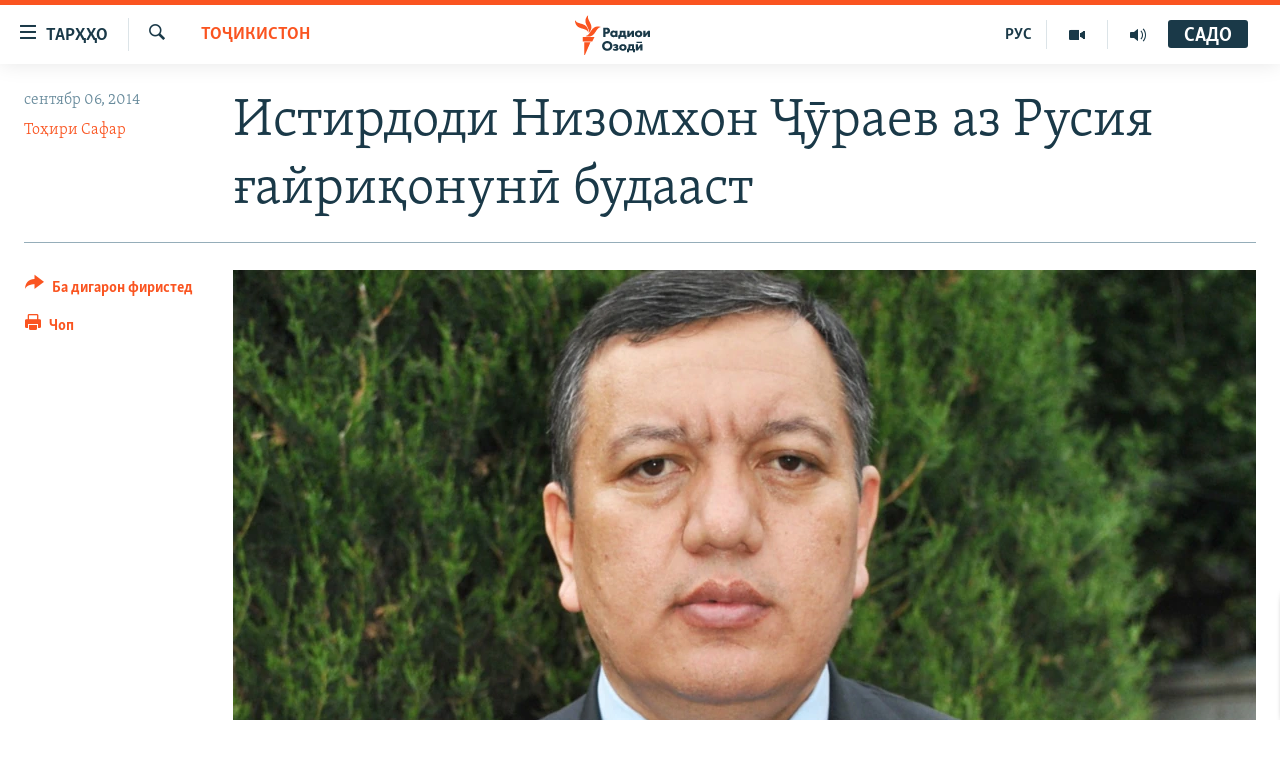

--- FILE ---
content_type: text/html; charset=utf-8
request_url: https://www.ozodi.org/a/russia-court-ruled-tajik-businessmen-extradition-illegal/26569798.html
body_size: 14045
content:

<!DOCTYPE html>
<html lang="tg" dir="ltr" class="no-js">
<head>
<link href="/Content/responsive/RFE/tg-TJ/RFE-tg-TJ.css?&amp;av=0.0.0.0&amp;cb=370" rel="stylesheet"/>
<script src="https://tags.ozodi.org/rferl-pangea/prod/utag.sync.js"></script> <script type='text/javascript' src='https://www.youtube.com/iframe_api' async></script>
<link rel="manifest" href="/manifest.json">
<script type="text/javascript">
//a general 'js' detection, must be on top level in <head>, due to CSS performance
document.documentElement.className = "js";
var cacheBuster = "370";
var appBaseUrl = "/";
var imgEnhancerBreakpoints = [0, 144, 256, 408, 650, 1023, 1597];
var isLoggingEnabled = false;
var isPreviewPage = false;
var isLivePreviewPage = false;
if (!isPreviewPage) {
window.RFE = window.RFE || {};
window.RFE.cacheEnabledByParam = window.location.href.indexOf('nocache=1') === -1;
const url = new URL(window.location.href);
const params = new URLSearchParams(url.search);
// Remove the 'nocache' parameter
params.delete('nocache');
// Update the URL without the 'nocache' parameter
url.search = params.toString();
window.history.replaceState(null, '', url.toString());
} else {
window.addEventListener('load', function() {
const links = window.document.links;
for (let i = 0; i < links.length; i++) {
links[i].href = '#';
links[i].target = '_self';
}
})
}
var pwaEnabled = false;
var swCacheDisabled;
</script>
<meta charset="utf-8" />
<title>Истирдоди Низомхон Ҷӯраев аз Русия ғайриқонунӣ будааст</title>
<meta name="description" content="Додгоҳи олии Русия гуфт, Низомхон Ҷӯраев, соҳибкори сарватманди тоҷикро ғайриқонунӣ ба Душанбе истирдод кардаанд." />
<meta name="keywords" content="Тоҷикистон, Низомхон Ҷӯраев" />
<meta name="viewport" content="width=device-width, initial-scale=1.0" />
<meta http-equiv="X-UA-Compatible" content="IE=edge" />
<meta name="robots" content="max-image-preview:large"><meta property="fb:pages" content="174906359256843" /> <meta name="yandex-verification" content="5dc03567353abd09" />
<link href="https://www.ozodi.org/a/russia-court-ruled-tajik-businessmen-extradition-illegal/26569798.html" rel="canonical" />
<meta name="apple-mobile-web-app-title" content="РАО/РО" />
<meta name="apple-mobile-web-app-status-bar-style" content="black" />
<meta name="apple-itunes-app" content="app-id=1448678370, app-argument=//26569798.ltr" />
<meta content="Истирдоди Низомхон Ҷӯраев аз Русия ғайриқонунӣ будааст" property="og:title" />
<meta content="Додгоҳи олии Русия гуфт, Низомхон Ҷӯраев, соҳибкори сарватманди тоҷикро ғайриқонунӣ ба Душанбе истирдод кардаанд." property="og:description" />
<meta content="article" property="og:type" />
<meta content="https://www.ozodi.org/a/russia-court-ruled-tajik-businessmen-extradition-illegal/26569798.html" property="og:url" />
<meta content="Радиои Озодӣ" property="og:site_name" />
<meta content="https://www.facebook.com/radio.ozodi" property="article:publisher" />
<meta content="https://gdb.rferl.org/59ef3c4b-332c-454a-9956-d4655af4c3c7_w1200_h630.jpg" property="og:image" />
<meta content="1200" property="og:image:width" />
<meta content="630" property="og:image:height" />
<meta content="210773346019074" property="fb:app_id" />
<meta content="Тоҳири Сафар" name="Author" />
<meta content="summary_large_image" name="twitter:card" />
<meta content="@RadioiOzodi" name="twitter:site" />
<meta content="https://gdb.rferl.org/59ef3c4b-332c-454a-9956-d4655af4c3c7_w1200_h630.jpg" name="twitter:image" />
<meta content="Истирдоди Низомхон Ҷӯраев аз Русия ғайриқонунӣ будааст" name="twitter:title" />
<meta content="Додгоҳи олии Русия гуфт, Низомхон Ҷӯраев, соҳибкори сарватманди тоҷикро ғайриқонунӣ ба Душанбе истирдод кардаанд." name="twitter:description" />
<link rel="amphtml" href="https://www.ozodi.org/amp/russia-court-ruled-tajik-businessmen-extradition-illegal/26569798.html" />
<script type="application/ld+json">{"articleSection":"Тоҷикистон","isAccessibleForFree":true,"headline":"Истирдоди Низомхон Ҷӯраев аз Русия ғайриқонунӣ будааст","inLanguage":"tg-TJ","keywords":"Тоҷикистон, Низомхон Ҷӯраев","author":{"@type":"Person","url":"https://www.ozodi.org/author/тоҳири-сафар/-ikit","description":"","image":{"@type":"ImageObject","url":"https://gdb.rferl.org/e99df211-8bee-4669-ab3b-9f5543a90ca8.jpg"},"name":"Тоҳири Сафар"},"datePublished":"2014-09-06 10:17:10Z","dateModified":"2014-09-06 13:50:10Z","publisher":{"logo":{"width":512,"height":220,"@type":"ImageObject","url":"https://www.ozodi.org/Content/responsive/RFE/tg-TJ/img/logo.png"},"@type":"NewsMediaOrganization","url":"https://www.ozodi.org","sameAs":["http://facebook.com/radio.ozodi","http://www.youtube.com/user/Ozodivideo","https://www.instagram.com/radioiozodi/?hl=en","https://twitter.com/RadioiOzodi","https://t.me/radioozodi"],"name":"Радиои Озодӣ","alternateName":"Радиои Озодӣ"},"@context":"https://schema.org","@type":"NewsArticle","mainEntityOfPage":"https://www.ozodi.org/a/russia-court-ruled-tajik-businessmen-extradition-illegal/26569798.html","url":"https://www.ozodi.org/a/russia-court-ruled-tajik-businessmen-extradition-illegal/26569798.html","description":"Додгоҳи олии Русия гуфт, Низомхон Ҷӯраев, соҳибкори сарватманди тоҷикро ғайриқонунӣ ба Душанбе истирдод кардаанд.","image":{"width":1080,"height":608,"@type":"ImageObject","url":"https://gdb.rferl.org/59ef3c4b-332c-454a-9956-d4655af4c3c7_w1080_h608.jpg"},"name":"Истирдоди Низомхон Ҷӯраев аз Русия ғайриқонунӣ будааст"}</script>
<script src="/Scripts/responsive/infographics.b?v=dVbZ-Cza7s4UoO3BqYSZdbxQZVF4BOLP5EfYDs4kqEo1&amp;av=0.0.0.0&amp;cb=370"></script>
<script src="/Scripts/responsive/loader.b?v=Q26XNwrL6vJYKjqFQRDnx01Lk2pi1mRsuLEaVKMsvpA1&amp;av=0.0.0.0&amp;cb=370"></script>
<link rel="icon" type="image/svg+xml" href="/Content/responsive/RFE/img/webApp/favicon.svg" />
<link rel="alternate icon" href="/Content/responsive/RFE/img/webApp/favicon.ico" />
<link rel="mask-icon" color="#ea6903" href="/Content/responsive/RFE/img/webApp/favicon_safari.svg" />
<link rel="apple-touch-icon" sizes="152x152" href="/Content/responsive/RFE/img/webApp/ico-152x152.png" />
<link rel="apple-touch-icon" sizes="144x144" href="/Content/responsive/RFE/img/webApp/ico-144x144.png" />
<link rel="apple-touch-icon" sizes="114x114" href="/Content/responsive/RFE/img/webApp/ico-114x114.png" />
<link rel="apple-touch-icon" sizes="72x72" href="/Content/responsive/RFE/img/webApp/ico-72x72.png" />
<link rel="apple-touch-icon-precomposed" href="/Content/responsive/RFE/img/webApp/ico-57x57.png" />
<link rel="icon" sizes="192x192" href="/Content/responsive/RFE/img/webApp/ico-192x192.png" />
<link rel="icon" sizes="128x128" href="/Content/responsive/RFE/img/webApp/ico-128x128.png" />
<meta name="msapplication-TileColor" content="#ffffff" />
<meta name="msapplication-TileImage" content="/Content/responsive/RFE/img/webApp/ico-144x144.png" />
<link rel="preload" href="/Content/responsive/fonts/Skolar-Lt_Cyrl_v2.4.woff" type="font/woff" as="font" crossorigin="anonymous" />
<link rel="preload" href="/Content/responsive/fonts/SkolarSans-Cn-Bd_LatnCyrl_v2.3.woff" type="font/woff" as="font" crossorigin="anonymous" />
<link rel="alternate" type="application/rss+xml" title="RFE/RL - Top Stories [RSS]" href="/api/" />
<link rel="sitemap" type="application/rss+xml" href="/sitemap.xml" />
</head>
<body class=" nav-no-loaded cc_theme pg-article print-lay-article js-category-to-nav nojs-images ">
<script type="text/javascript" >
var analyticsData = {url:"https://www.ozodi.org/a/russia-court-ruled-tajik-businessmen-extradition-illegal/26569798.html",property_id:"422",article_uid:"26569798",page_title:"Истирдоди Низомхон Ҷӯраев аз Русия ғайриқонунӣ будааст",page_type:"article",content_type:"article",subcontent_type:"article",last_modified:"2014-09-06 13:50:10Z",pub_datetime:"2014-09-06 10:17:10Z",pub_year:"2014",pub_month:"09",pub_day:"06",pub_hour:"10",pub_weekday:"Saturday",section:"тоҷикистон",english_section:"tajikistan",byline:"Тоҳири Сафар",categories:"tajikistan",tags:"низомхон ҷӯраев",domain:"www.ozodi.org",language:"Tajik",language_service:"RFERL Tajik",platform:"web",copied:"no",copied_article:"",copied_title:"",runs_js:"Yes",cms_release:"8.44.0.0.370",enviro_type:"prod",slug:"russia-court-ruled-tajik-businessmen-extradition-illegal",entity:"RFE",short_language_service:"TAJ",platform_short:"W",page_name:"Истирдоди Низомхон Ҷӯраев аз Русия ғайриқонунӣ будааст"};
</script>
<noscript><iframe src="https://www.googletagmanager.com/ns.html?id=GTM-WXZBPZ" height="0" width="0" style="display:none;visibility:hidden"></iframe></noscript><script type="text/javascript" data-cookiecategory="analytics">
var gtmEventObject = Object.assign({}, analyticsData, {event: 'page_meta_ready'});window.dataLayer = window.dataLayer || [];window.dataLayer.push(gtmEventObject);
if (top.location === self.location) { //if not inside of an IFrame
var renderGtm = "true";
if (renderGtm === "true") {
(function(w,d,s,l,i){w[l]=w[l]||[];w[l].push({'gtm.start':new Date().getTime(),event:'gtm.js'});var f=d.getElementsByTagName(s)[0],j=d.createElement(s),dl=l!='dataLayer'?'&l='+l:'';j.async=true;j.src='//www.googletagmanager.com/gtm.js?id='+i+dl;f.parentNode.insertBefore(j,f);})(window,document,'script','dataLayer','GTM-WXZBPZ');
}
}
</script>
<!--Analytics tag js version start-->
<script type="text/javascript" data-cookiecategory="analytics">
var utag_data = Object.assign({}, analyticsData, {});
if(typeof(TealiumTagFrom)==='function' && typeof(TealiumTagSearchKeyword)==='function') {
var utag_from=TealiumTagFrom();var utag_searchKeyword=TealiumTagSearchKeyword();
if(utag_searchKeyword!=null && utag_searchKeyword!=='' && utag_data["search_keyword"]==null) utag_data["search_keyword"]=utag_searchKeyword;if(utag_from!=null && utag_from!=='') utag_data["from"]=TealiumTagFrom();}
if(window.top!== window.self&&utag_data.page_type==="snippet"){utag_data.page_type = 'iframe';}
try{if(window.top!==window.self&&window.self.location.hostname===window.top.location.hostname){utag_data.platform = 'self-embed';utag_data.platform_short = 'se';}}catch(e){if(window.top!==window.self&&window.self.location.search.includes("platformType=self-embed")){utag_data.platform = 'cross-promo';utag_data.platform_short = 'cp';}}
(function(a,b,c,d){ a="https://tags.ozodi.org/rferl-pangea/prod/utag.js"; b=document;c="script";d=b.createElement(c);d.src=a;d.type="text/java"+c;d.async=true; a=b.getElementsByTagName(c)[0];a.parentNode.insertBefore(d,a); })();
</script>
<!--Analytics tag js version end-->
<!-- Analytics tag management NoScript -->
<noscript>
<img style="position: absolute; border: none;" src="https://ssc.ozodi.org/b/ss/bbgprod,bbgentityrferl/1/G.4--NS/1466711667?pageName=rfe%3ataj%3aw%3aarticle%3a%d0%98%d1%81%d1%82%d0%b8%d1%80%d0%b4%d0%be%d0%b4%d0%b8%20%d0%9d%d0%b8%d0%b7%d0%be%d0%bc%d1%85%d0%be%d0%bd%20%d2%b6%d3%af%d1%80%d0%b0%d0%b5%d0%b2%20%d0%b0%d0%b7%20%d0%a0%d1%83%d1%81%d0%b8%d1%8f%20%d2%93%d0%b0%d0%b9%d1%80%d0%b8%d2%9b%d0%be%d0%bd%d1%83%d0%bd%d3%a3%20%d0%b1%d1%83%d0%b4%d0%b0%d0%b0%d1%81%d1%82&amp;c6=%d0%98%d1%81%d1%82%d0%b8%d1%80%d0%b4%d0%be%d0%b4%d0%b8%20%d0%9d%d0%b8%d0%b7%d0%be%d0%bc%d1%85%d0%be%d0%bd%20%d2%b6%d3%af%d1%80%d0%b0%d0%b5%d0%b2%20%d0%b0%d0%b7%20%d0%a0%d1%83%d1%81%d0%b8%d1%8f%20%d2%93%d0%b0%d0%b9%d1%80%d0%b8%d2%9b%d0%be%d0%bd%d1%83%d0%bd%d3%a3%20%d0%b1%d1%83%d0%b4%d0%b0%d0%b0%d1%81%d1%82&amp;v36=8.44.0.0.370&amp;v6=D=c6&amp;g=https%3a%2f%2fwww.ozodi.org%2fa%2frussia-court-ruled-tajik-businessmen-extradition-illegal%2f26569798.html&amp;c1=D=g&amp;v1=D=g&amp;events=event1,event52&amp;c16=rferl%20tajik&amp;v16=D=c16&amp;c5=tajikistan&amp;v5=D=c5&amp;ch=%d0%a2%d0%be%d2%b7%d0%b8%d0%ba%d0%b8%d1%81%d1%82%d0%be%d0%bd&amp;c15=tajik&amp;v15=D=c15&amp;c4=article&amp;v4=D=c4&amp;c14=26569798&amp;v14=D=c14&amp;v20=no&amp;c17=web&amp;v17=D=c17&amp;mcorgid=518abc7455e462b97f000101%40adobeorg&amp;server=www.ozodi.org&amp;pageType=D=c4&amp;ns=bbg&amp;v29=D=server&amp;v25=rfe&amp;v30=422&amp;v105=D=User-Agent " alt="analytics" width="1" height="1" /></noscript>
<!-- End of Analytics tag management NoScript -->
<!--*** Accessibility links - For ScreenReaders only ***-->
<section>
<div class="sr-only">
<h2>Пайвандҳои дастрасӣ</h2>
<ul>
<li><a href="#content" data-disable-smooth-scroll="1">Ҷаҳиш ба мояи аслӣ</a></li>
<li><a href="#navigation" data-disable-smooth-scroll="1">Ҷаҳиш ба феҳристи аслӣ</a></li>
<li><a href="#txtHeaderSearch" data-disable-smooth-scroll="1">Ҷаҳиш ба ҷустор</a></li>
</ul>
</div>
</section>
<div dir="ltr">
<div id="page">
<aside>
<div class="c-lightbox overlay-modal">
<div class="c-lightbox__intro">
<h2 class="c-lightbox__intro-title"></h2>
<button class="btn btn--rounded c-lightbox__btn c-lightbox__intro-next" title="Баъдӣ">
<span class="ico ico--rounded ico-chevron-forward"></span>
<span class="sr-only">Баъдӣ</span>
</button>
</div>
<div class="c-lightbox__nav">
<button class="btn btn--rounded c-lightbox__btn c-lightbox__btn--close" title="Пӯшонед">
<span class="ico ico--rounded ico-close"></span>
<span class="sr-only">Пӯшонед</span>
</button>
<button class="btn btn--rounded c-lightbox__btn c-lightbox__btn--prev" title="Пешӣ">
<span class="ico ico--rounded ico-chevron-backward"></span>
<span class="sr-only">Пешӣ</span>
</button>
<button class="btn btn--rounded c-lightbox__btn c-lightbox__btn--next" title="Баъдӣ">
<span class="ico ico--rounded ico-chevron-forward"></span>
<span class="sr-only">Баъдӣ</span>
</button>
</div>
<div class="c-lightbox__content-wrap">
<figure class="c-lightbox__content">
<span class="c-spinner c-spinner--lightbox">
<img src="/Content/responsive/img/player-spinner.png"
alt="лутфан мунтазир бошед "
title="лутфан мунтазир бошед " />
</span>
<div class="c-lightbox__img">
<div class="thumb">
<img src="" alt="" />
</div>
</div>
<figcaption>
<div class="c-lightbox__info c-lightbox__info--foot">
<span class="c-lightbox__counter"></span>
<span class="caption c-lightbox__caption"></span>
</div>
</figcaption>
</figure>
</div>
<div class="hidden">
<div class="content-advisory__box content-advisory__box--lightbox">
<span class="content-advisory__box-text">Тасвир саҳнаҳое дорад, ки шояд барои дигарон нофорам бошанд.</span>
<button class="btn btn--transparent content-advisory__box-btn m-t-md" value="text" type="button">
<span class="btn__text">
Пардабардорӣ
</span>
</button>
</div>
</div>
</div>
<div class="print-dialogue">
<div class="container">
<h3 class="print-dialogue__title section-head">Тарзи чоп:</h3>
<div class="print-dialogue__opts">
<ul class="print-dialogue__opt-group">
<li class="form__group form__group--checkbox">
<input class="form__check " id="checkboxImages" name="checkboxImages" type="checkbox" checked="checked" />
<label for="checkboxImages" class="form__label m-t-md">Тасвирҳо</label>
</li>
<li class="form__group form__group--checkbox">
<input class="form__check " id="checkboxMultimedia" name="checkboxMultimedia" type="checkbox" checked="checked" />
<label for="checkboxMultimedia" class="form__label m-t-md">Чандрасонаӣ</label>
</li>
</ul>
<ul class="print-dialogue__opt-group">
<li class="form__group form__group--checkbox">
<input class="form__check " id="checkboxEmbedded" name="checkboxEmbedded" type="checkbox" checked="checked" />
<label for="checkboxEmbedded" class="form__label m-t-md">Embedded Content</label>
</li>
<li class="hidden">
<input class="form__check " id="checkboxComments" name="checkboxComments" type="checkbox" />
<label for="checkboxComments" class="form__label m-t-md">Шарҳҳо</label>
</li>
</ul>
</div>
<div class="print-dialogue__buttons">
<button class="btn btn--secondary close-button" type="button" title="Пӯшед">
<span class="btn__text ">Пӯшед</span>
</button>
<button class="btn btn-cust-print m-l-sm" type="button" title="Чоп">
<span class="btn__text ">Чоп</span>
</button>
</div>
</div>
</div>
<div class="ctc-message pos-fix">
<div class="ctc-message__inner">Тор нусхагирӣ шуд</div>
</div>
</aside>
<div class="hdr-20 hdr-20--big">
<div class="hdr-20__inner">
<div class="hdr-20__max pos-rel">
<div class="hdr-20__side hdr-20__side--primary d-flex">
<label data-for="main-menu-ctrl" data-switcher-trigger="true" data-switch-target="main-menu-ctrl" class="burger hdr-trigger pos-rel trans-trigger" data-trans-evt="click" data-trans-id="menu">
<span class="ico ico-close hdr-trigger__ico hdr-trigger__ico--close burger__ico burger__ico--close"></span>
<span class="ico ico-menu hdr-trigger__ico hdr-trigger__ico--open burger__ico burger__ico--open"></span>
<span class="burger__label">ТАРҲҲО</span>
</label>
<div class="menu-pnl pos-fix trans-target" data-switch-target="main-menu-ctrl" data-trans-id="menu">
<div class="menu-pnl__inner">
<nav class="main-nav menu-pnl__item menu-pnl__item--first">
<ul class="main-nav__list accordeon" data-analytics-tales="false" data-promo-name="link" data-location-name="nav,secnav">
<li class="main-nav__item accordeon__item" data-switch-target="menu-item-3142">
<label class="main-nav__item-name main-nav__item-name--label accordeon__control-label" data-switcher-trigger="true" data-for="menu-item-3142">
Гӯшаҳо
<span class="ico ico-chevron-down main-nav__chev"></span>
</label>
<div class="main-nav__sub-list">
<a class="main-nav__item-name main-nav__item-name--link main-nav__item-name--sub" href="/z/542" title="Сиёсат" data-item-name="politics" >Сиёсат</a>
<a class="main-nav__item-name main-nav__item-name--link main-nav__item-name--sub" href="/z/543" title="Иқтисод" data-item-name="economics" >Иқтисод</a>
<a class="main-nav__item-name main-nav__item-name--link main-nav__item-name--sub" href="/z/16829" title="Ҷомеа" data-item-name="society" >Ҷомеа</a>
<a class="main-nav__item-name main-nav__item-name--link main-nav__item-name--sub" href="/z/23154" title="Қазияи &quot;Крокус&quot;" data-item-name="moscow-attack" >Қазияи &quot;Крокус&quot;</a>
<a class="main-nav__item-name main-nav__item-name--link main-nav__item-name--sub" href="/z/3537" title="Осиёи Марказӣ" data-item-name="central_asia" >Осиёи Марказӣ</a>
<a class="main-nav__item-name main-nav__item-name--link main-nav__item-name--sub" href="/z/545" title="Фарҳанг" data-item-name="culture" >Фарҳанг</a>
<a class="main-nav__item-name main-nav__item-name--link main-nav__item-name--sub" href="/z/17632" title="Меҳмони Озодӣ" data-item-name="guest-of-ozodi" >Меҳмони Озодӣ</a>
<a class="main-nav__item-name main-nav__item-name--link main-nav__item-name--sub" href="/z/562" title="Варзиш" data-item-name="Sports" >Варзиш</a>
</div>
</li>
<li class="main-nav__item">
<a class="main-nav__item-name main-nav__item-name--link" href="/freetalk" title="Гапи Озод" data-item-name="gapi-ozod" >Гапи Озод</a>
</li>
<li class="main-nav__item">
<a class="main-nav__item-name main-nav__item-name--link" href="/migrantslife" title="Рӯзгори муҳоҷир" data-item-name="migrantslife" >Рӯзгори муҳоҷир</a>
</li>
<li class="main-nav__item">
<a class="main-nav__item-name main-nav__item-name--link" href="/hellosister" title="Салом, хоҳар" data-item-name="hellosister" >Салом, хоҳар</a>
</li>
<li class="main-nav__item">
<a class="main-nav__item-name main-nav__item-name--link" href="/investigation" title="Таҳқиқот" data-item-name="investigation" >Таҳқиқот</a>
</li>
<li class="main-nav__item">
<a class="main-nav__item-name main-nav__item-name--link" href="/z/22610" title="Ҷанг дар Украина" data-item-name="ukraine-war" >Ҷанг дар Украина</a>
</li>
<li class="main-nav__item accordeon__item" data-switch-target="menu-item-3160">
<label class="main-nav__item-name main-nav__item-name--label accordeon__control-label" data-switcher-trigger="true" data-for="menu-item-3160">
Назари мардум
<span class="ico ico-chevron-down main-nav__chev"></span>
</label>
<div class="main-nav__sub-list">
<a class="main-nav__item-name main-nav__item-name--link main-nav__item-name--sub" href="/z/2673" title="Блогистон" data-item-name="Blogistan" >Блогистон</a>
<a class="main-nav__item-name main-nav__item-name--link main-nav__item-name--sub" href="/z/21718" title="Озодӣ Онлайн" data-item-name="ozodi-online" >Озодӣ Онлайн</a>
</div>
</li>
<li class="main-nav__item accordeon__item" data-switch-target="menu-item-3161">
<label class="main-nav__item-name main-nav__item-name--label accordeon__control-label" data-switcher-trigger="true" data-for="menu-item-3161">
Чандрасонаӣ
<span class="ico ico-chevron-down main-nav__chev"></span>
</label>
<div class="main-nav__sub-list">
<a class="main-nav__item-name main-nav__item-name--link main-nav__item-name--sub" href="/z/643" title="Видео" data-item-name="video_report" >Видео</a>
<a class="main-nav__item-name main-nav__item-name--link main-nav__item-name--sub" href="/z/16875" title="Нигористон" data-item-name="photo-gallery" >Нигористон</a>
<a class="main-nav__item-name main-nav__item-name--link main-nav__item-name--sub" href="/z/17274" title="Гузоришҳои радиоӣ" data-item-name="radio-reports" >Гузоришҳои радиоӣ</a>
</div>
</li>
<li class="main-nav__item">
<a class="main-nav__item-name main-nav__item-name--link" href="/ozodi-lists" title="Рӯйхатҳо" data-item-name="ozodi-lists" >Рӯйхатҳо</a>
</li>
<li class="main-nav__item">
<a class="main-nav__item-name main-nav__item-name--link" href="/z/23080" title="Китобҳои Озодӣ" data-item-name="books" >Китобҳои Озодӣ</a>
</li>
</ul>
</nav>
<div class="menu-pnl__item">
<a href="https://rus.ozodi.org" class="menu-pnl__item-link" alt="Русский">Русский</a>
</div>
<div class="menu-pnl__item menu-pnl__item--social">
<h5 class="menu-pnl__sub-head">Пайгирӣ кунед </h5>
<a href="https://news.google.com/publications/CAAqBwgKMOiFhAEwv7sO?hl=ru&amp;gl=RU&amp;ceid=RU%3Aru" title="Моро дар Google News пайгирӣ кунед" data-analytics-text="follow_on_google_news" class="btn btn--rounded btn--social-inverted menu-pnl__btn js-social-btn btn-g-news" target="_blank" rel="noopener">
<span class="ico ico-google-news ico--rounded"></span>
</a>
<a href="http://facebook.com/radio.ozodi" title="Моро дар Facebook пайгирӣ кунед" data-analytics-text="follow_on_facebook" class="btn btn--rounded btn--social-inverted menu-pnl__btn js-social-btn btn-facebook" target="_blank" rel="noopener">
<span class="ico ico-facebook-alt ico--rounded"></span>
</a>
<a href="http://www.youtube.com/user/Ozodivideo" title="Моро дар Youtube пайгирӣ кунед" data-analytics-text="follow_on_youtube" class="btn btn--rounded btn--social-inverted menu-pnl__btn js-social-btn btn-youtube" target="_blank" rel="noopener">
<span class="ico ico-youtube ico--rounded"></span>
</a>
<a href="https://www.instagram.com/radioiozodi/?hl=en" title="Моро дар Инстаграм пайгирӣ кунед" data-analytics-text="follow_on_instagram" class="btn btn--rounded btn--social-inverted menu-pnl__btn js-social-btn btn-instagram" target="_blank" rel="noopener">
<span class="ico ico-instagram ico--rounded"></span>
</a>
<a href="https://twitter.com/RadioiOzodi" title="Моро дар Twitter пайгирӣ кунед" data-analytics-text="follow_on_twitter" class="btn btn--rounded btn--social-inverted menu-pnl__btn js-social-btn btn-twitter" target="_blank" rel="noopener">
<span class="ico ico-twitter ico--rounded"></span>
</a>
<a href="https://t.me/radioozodi" title="Моро дар Telegram пайгирӣ кунед" data-analytics-text="follow_on_telegram" class="btn btn--rounded btn--social-inverted menu-pnl__btn js-social-btn btn-telegram" target="_blank" rel="noopener">
<span class="ico ico-telegram ico--rounded"></span>
</a>
</div>
<div class="menu-pnl__item">
<a href="/navigation/allsites" class="menu-pnl__item-link">
<span class="ico ico-languages "></span>
Ҳамаи сомонаҳои RFE/RL
</a>
</div>
</div>
</div>
<label data-for="top-search-ctrl" data-switcher-trigger="true" data-switch-target="top-search-ctrl" class="top-srch-trigger hdr-trigger">
<span class="ico ico-close hdr-trigger__ico hdr-trigger__ico--close top-srch-trigger__ico top-srch-trigger__ico--close"></span>
<span class="ico ico-search hdr-trigger__ico hdr-trigger__ico--open top-srch-trigger__ico top-srch-trigger__ico--open"></span>
</label>
<div class="srch-top srch-top--in-header" data-switch-target="top-search-ctrl">
<div class="container">
<form action="/s" class="srch-top__form srch-top__form--in-header" id="form-topSearchHeader" method="get" role="search"><label for="txtHeaderSearch" class="sr-only">Ҷустуҷӯ</label>
<input type="text" id="txtHeaderSearch" name="k" placeholder="Ҷустуҷӯи матн ..." accesskey="s" value="" class="srch-top__input analyticstag-event" onkeydown="if (event.keyCode === 13) { FireAnalyticsTagEventOnSearch('search', $dom.get('#txtHeaderSearch')[0].value) }" />
<button title="Ҷустуҷӯ" type="submit" class="btn btn--top-srch analyticstag-event" onclick="FireAnalyticsTagEventOnSearch('search', $dom.get('#txtHeaderSearch')[0].value) ">
<span class="ico ico-search"></span>
</button></form>
</div>
</div>
<a href="/" class="main-logo-link">
<img src="/Content/responsive/RFE/tg-TJ/img/logo-compact.svg" class="main-logo main-logo--comp" alt="Рамзи сомона">
<img src="/Content/responsive/RFE/tg-TJ/img/logo.svg" class="main-logo main-logo--big" alt="Рамзи сомона">
</a>
</div>
<div class="hdr-20__side hdr-20__side--secondary d-flex">
<a href="/radio/programs" title="Шунавед" class="hdr-20__secondary-item" data-item-name="audio">
<span class="ico ico-audio hdr-20__secondary-icon"></span>
</a>
<a href="https://www.youtube.com/user/Ozodivideo" title="YouTube" class="hdr-20__secondary-item" data-item-name="video">
<span class="ico ico-video hdr-20__secondary-icon"></span>
</a>
<a href="https://rus.ozodi.org" title="РУС" class="hdr-20__secondary-item hdr-20__secondary-item--lang" data-item-name="satellite">
РУС
</a>
<a href="/s" title="Ҷустуҷӯ" class="hdr-20__secondary-item hdr-20__secondary-item--search" data-item-name="search">
<span class="ico ico-search hdr-20__secondary-icon hdr-20__secondary-icon--search"></span>
</a>
<div class="hdr-20__secondary-item live-b-drop">
<div class="live-b-drop__off">
<a href="/live" class="live-b-drop__link" title="САДО" data-item-name="live">
<span class="badge badge--live-btn badge--live-btn-off">
САДО
</span>
</a>
</div>
<div class="live-b-drop__on hidden">
<label data-for="live-ctrl" data-switcher-trigger="true" data-switch-target="live-ctrl" class="live-b-drop__label pos-rel">
<span class="badge badge--live badge--live-btn">
САДО
</span>
<span class="ico ico-close live-b-drop__label-ico live-b-drop__label-ico--close"></span>
</label>
<div class="live-b-drop__panel" id="targetLivePanelDiv" data-switch-target="live-ctrl"></div>
</div>
</div>
<div class="srch-bottom">
<form action="/s" class="srch-bottom__form d-flex" id="form-bottomSearch" method="get" role="search"><label for="txtSearch" class="sr-only">Ҷустуҷӯ</label>
<input type="search" id="txtSearch" name="k" placeholder="Ҷустуҷӯи матн ..." accesskey="s" value="" class="srch-bottom__input analyticstag-event" onkeydown="if (event.keyCode === 13) { FireAnalyticsTagEventOnSearch('search', $dom.get('#txtSearch')[0].value) }" />
<button title="Ҷустуҷӯ" type="submit" class="btn btn--bottom-srch analyticstag-event" onclick="FireAnalyticsTagEventOnSearch('search', $dom.get('#txtSearch')[0].value) ">
<span class="ico ico-search"></span>
</button></form>
</div>
</div>
<img src="/Content/responsive/RFE/tg-TJ/img/logo-print.gif" class="logo-print" alt="Рамзи сомона">
<img src="/Content/responsive/RFE/tg-TJ/img/logo-print_color.png" class="logo-print logo-print--color" alt="Рамзи сомона">
</div>
</div>
</div>
<script>
if (document.body.className.indexOf('pg-home') > -1) {
var nav2In = document.querySelector('.hdr-20__inner');
var nav2Sec = document.querySelector('.hdr-20__side--secondary');
var secStyle = window.getComputedStyle(nav2Sec);
if (nav2In && window.pageYOffset < 150 && secStyle['position'] !== 'fixed') {
nav2In.classList.add('hdr-20__inner--big')
}
}
</script>
<div class="c-hlights c-hlights--breaking c-hlights--no-item" data-hlight-display="mobile,desktop">
<div class="c-hlights__wrap container p-0">
<div class="c-hlights__nav">
<a role="button" href="#" title="Пешӣ">
<span class="ico ico-chevron-backward m-0"></span>
<span class="sr-only">Пешӣ</span>
</a>
<a role="button" href="#" title="Баъдӣ">
<span class="ico ico-chevron-forward m-0"></span>
<span class="sr-only">Баъдӣ</span>
</a>
</div>
<span class="c-hlights__label">
<span class="">Хабари нав</span>
<span class="switcher-trigger">
<label data-for="more-less-1" data-switcher-trigger="true" class="switcher-trigger__label switcher-trigger__label--more p-b-0" title="Бештар">
<span class="ico ico-chevron-down"></span>
</label>
<label data-for="more-less-1" data-switcher-trigger="true" class="switcher-trigger__label switcher-trigger__label--less p-b-0" title="Камтар...">
<span class="ico ico-chevron-up"></span>
</label>
</span>
</span>
<ul class="c-hlights__items switcher-target" data-switch-target="more-less-1">
</ul>
</div>
</div> <div id="content">
<main class="container">
<div class="hdr-container">
<div class="row">
<div class="col-category col-xs-12 col-md-2 pull-left"> <div class="category js-category">
<a class="" href="/z/539">Тоҷикистон</a> </div>
</div><div class="col-title col-xs-12 col-md-10 pull-right"> <h1 class="title pg-title">
Истирдоди Низомхон Ҷӯраев аз Русия ғайриқонунӣ будааст
</h1>
</div><div class="col-publishing-details col-xs-12 col-sm-12 col-md-2 pull-left"> <div class="publishing-details ">
<div class="published">
<span class="date" >
<time pubdate="pubdate" datetime="2014-09-06T15:17:10+05:00">
сентябр 06, 2014
</time>
</span>
</div>
<div class="links">
<ul class="links__list links__list--column">
<li class="links__item">
<a class="links__item-link" href="/author/тоҳири-сафар/-ikit" title="Тоҳири Сафар">Тоҳири Сафар</a>
</li>
</ul>
</div>
</div>
</div><div class="col-lg-12 separator"> <div class="separator">
<hr class="title-line" />
</div>
</div><div class="col-multimedia col-xs-12 col-md-10 pull-right"> <div class="cover-media">
<figure class="media-image js-media-expand">
<div class="img-wrap">
<div class="thumb thumb16_9">
<img src="https://gdb.rferl.org/59ef3c4b-332c-454a-9956-d4655af4c3c7_w250_r1_s.jpg" alt="Низомхон Ҷӯраев, ки ба шарти тарк накардани маҳалли зисташ дар озодӣ буд, вале ҳоло касе намедонад, куҷост." />
</div>
</div>
<figcaption>
<span class="caption">Низомхон Ҷӯраев, ки ба шарти тарк накардани маҳалли зисташ дар озодӣ буд, вале ҳоло касе намедонад, куҷост.</span>
</figcaption>
</figure>
</div>
</div><div class="col-xs-12 col-md-2 pull-left article-share pos-rel"> <div class="share--box">
<div class="sticky-share-container" style="display:none">
<div class="container">
<a href="https://www.ozodi.org" id="logo-sticky-share">&nbsp;</a>
<div class="pg-title pg-title--sticky-share">
Истирдоди Низомхон Ҷӯраев аз Русия ғайриқонунӣ будааст
</div>
<div class="sticked-nav-actions">
<!--This part is for sticky navigation display-->
<p class="buttons link-content-sharing p-0 ">
<button class="btn btn--link btn-content-sharing p-t-0 " id="btnContentSharing" value="text" role="Button" type="" title="имконияти бештари нашр">
<span class="ico ico-share ico--l"></span>
<span class="btn__text ">
Ба дигарон фиристед
</span>
</button>
</p>
<aside class="content-sharing js-content-sharing js-content-sharing--apply-sticky content-sharing--sticky"
role="complementary"
data-share-url="https://www.ozodi.org/a/russia-court-ruled-tajik-businessmen-extradition-illegal/26569798.html" data-share-title="Истирдоди Низомхон Ҷӯраев аз Русия ғайриқонунӣ будааст" data-share-text="Додгоҳи олии Русия гуфт, Низомхон Ҷӯраев, соҳибкори сарватманди тоҷикро ғайриқонунӣ ба Душанбе истирдод кардаанд.">
<div class="content-sharing__popover">
<h6 class="content-sharing__title">Ба дигарон фиристед</h6>
<button href="#close" id="btnCloseSharing" class="btn btn--text-like content-sharing__close-btn">
<span class="ico ico-close ico--l"></span>
</button>
<ul class="content-sharing__list">
<li class="content-sharing__item">
<div class="ctc ">
<input type="text" class="ctc__input" readonly="readonly">
<a href="" js-href="https://www.ozodi.org/a/russia-court-ruled-tajik-businessmen-extradition-illegal/26569798.html" class="content-sharing__link ctc__button">
<span class="ico ico-copy-link ico--rounded ico--s"></span>
<span class="content-sharing__link-text">Линкро нусхабардорӣ кунед</span>
</a>
</div>
</li>
<li class="content-sharing__item">
<a href="https://facebook.com/sharer.php?u=https%3a%2f%2fwww.ozodi.org%2fa%2frussia-court-ruled-tajik-businessmen-extradition-illegal%2f26569798.html"
data-analytics-text="share_on_facebook"
title="Facebook" target="_blank"
class="content-sharing__link js-social-btn">
<span class="ico ico-facebook ico--rounded ico--s"></span>
<span class="content-sharing__link-text">Facebook</span>
</a>
</li>
<li class="content-sharing__item">
<a href="https://twitter.com/share?url=https%3a%2f%2fwww.ozodi.org%2fa%2frussia-court-ruled-tajik-businessmen-extradition-illegal%2f26569798.html&amp;text=%d0%98%d1%81%d1%82%d0%b8%d1%80%d0%b4%d0%be%d0%b4%d0%b8+%d0%9d%d0%b8%d0%b7%d0%be%d0%bc%d1%85%d0%be%d0%bd+%d2%b6%d3%af%d1%80%d0%b0%d0%b5%d0%b2+%d0%b0%d0%b7+%d0%a0%d1%83%d1%81%d0%b8%d1%8f+%d2%93%d0%b0%d0%b9%d1%80%d0%b8%d2%9b%d0%be%d0%bd%d1%83%d0%bd%d3%a3+%d0%b1%d1%83%d0%b4%d0%b0%d0%b0%d1%81%d1%82"
data-analytics-text="share_on_twitter"
title="X (Twitter)" target="_blank"
class="content-sharing__link js-social-btn">
<span class="ico ico-twitter ico--rounded ico--s"></span>
<span class="content-sharing__link-text">X (Twitter)</span>
</a>
</li>
<li class="content-sharing__item">
<a href="mailto:?body=https%3a%2f%2fwww.ozodi.org%2fa%2frussia-court-ruled-tajik-businessmen-extradition-illegal%2f26569798.html&amp;subject=Истирдоди Низомхон Ҷӯраев аз Русия ғайриқонунӣ будааст"
title="Email"
class="content-sharing__link ">
<span class="ico ico-email ico--rounded ico--s"></span>
<span class="content-sharing__link-text">Email</span>
</a>
</li>
</ul>
</div>
</aside>
</div>
</div>
</div>
<div class="links">
<p class="buttons link-content-sharing p-0 ">
<button class="btn btn--link btn-content-sharing p-t-0 " id="btnContentSharing" value="text" role="Button" type="" title="имконияти бештари нашр">
<span class="ico ico-share ico--l"></span>
<span class="btn__text ">
Ба дигарон фиристед
</span>
</button>
</p>
<aside class="content-sharing js-content-sharing " role="complementary"
data-share-url="https://www.ozodi.org/a/russia-court-ruled-tajik-businessmen-extradition-illegal/26569798.html" data-share-title="Истирдоди Низомхон Ҷӯраев аз Русия ғайриқонунӣ будааст" data-share-text="Додгоҳи олии Русия гуфт, Низомхон Ҷӯраев, соҳибкори сарватманди тоҷикро ғайриқонунӣ ба Душанбе истирдод кардаанд.">
<div class="content-sharing__popover">
<h6 class="content-sharing__title">Ба дигарон фиристед</h6>
<button href="#close" id="btnCloseSharing" class="btn btn--text-like content-sharing__close-btn">
<span class="ico ico-close ico--l"></span>
</button>
<ul class="content-sharing__list">
<li class="content-sharing__item">
<div class="ctc ">
<input type="text" class="ctc__input" readonly="readonly">
<a href="" js-href="https://www.ozodi.org/a/russia-court-ruled-tajik-businessmen-extradition-illegal/26569798.html" class="content-sharing__link ctc__button">
<span class="ico ico-copy-link ico--rounded ico--l"></span>
<span class="content-sharing__link-text">Линкро нусхабардорӣ кунед</span>
</a>
</div>
</li>
<li class="content-sharing__item">
<a href="https://facebook.com/sharer.php?u=https%3a%2f%2fwww.ozodi.org%2fa%2frussia-court-ruled-tajik-businessmen-extradition-illegal%2f26569798.html"
data-analytics-text="share_on_facebook"
title="Facebook" target="_blank"
class="content-sharing__link js-social-btn">
<span class="ico ico-facebook ico--rounded ico--l"></span>
<span class="content-sharing__link-text">Facebook</span>
</a>
</li>
<li class="content-sharing__item">
<a href="https://twitter.com/share?url=https%3a%2f%2fwww.ozodi.org%2fa%2frussia-court-ruled-tajik-businessmen-extradition-illegal%2f26569798.html&amp;text=%d0%98%d1%81%d1%82%d0%b8%d1%80%d0%b4%d0%be%d0%b4%d0%b8+%d0%9d%d0%b8%d0%b7%d0%be%d0%bc%d1%85%d0%be%d0%bd+%d2%b6%d3%af%d1%80%d0%b0%d0%b5%d0%b2+%d0%b0%d0%b7+%d0%a0%d1%83%d1%81%d0%b8%d1%8f+%d2%93%d0%b0%d0%b9%d1%80%d0%b8%d2%9b%d0%be%d0%bd%d1%83%d0%bd%d3%a3+%d0%b1%d1%83%d0%b4%d0%b0%d0%b0%d1%81%d1%82"
data-analytics-text="share_on_twitter"
title="X (Twitter)" target="_blank"
class="content-sharing__link js-social-btn">
<span class="ico ico-twitter ico--rounded ico--l"></span>
<span class="content-sharing__link-text">X (Twitter)</span>
</a>
</li>
<li class="content-sharing__item">
<a href="mailto:?body=https%3a%2f%2fwww.ozodi.org%2fa%2frussia-court-ruled-tajik-businessmen-extradition-illegal%2f26569798.html&amp;subject=Истирдоди Низомхон Ҷӯраев аз Русия ғайриқонунӣ будааст"
title="Email"
class="content-sharing__link ">
<span class="ico ico-email ico--rounded ico--l"></span>
<span class="content-sharing__link-text">Email</span>
</a>
</li>
</ul>
</div>
</aside>
<p class="link-print visible-md visible-lg buttons p-0">
<button class="btn btn--link btn-print p-t-0" onclick="if (typeof FireAnalyticsTagEvent === 'function') {FireAnalyticsTagEvent({ on_page_event: 'print_story' });}return false" title="(CTRL+P)">
<span class="ico ico-print"></span>
<span class="btn__text">Чоп</span>
</button>
</p>
</div>
</div>
</div>
</div>
</div>
<div class="body-container">
<div class="row">
<div class="col-xs-12 col-sm-12 col-md-10 col-lg-10 pull-right">
<div class="row">
<div class="col-xs-12 col-sm-12 col-md-8 col-lg-8 pull-left bottom-offset content-offset">
<div class="intro intro--bold" >
<p >Додгоҳи олии Русия гуфт, Низомхон Ҷӯраев, соҳибкори сарватманди тоҷикро ғайриқонунӣ ба Душанбе истирдод кардаанд.</p>
</div>
<div id="article-content" class="content-floated-wrap fb-quotable">
<div class="wsw">
<p>Додгоҳи Олии Русия ҳукми истирдоди Низомхон Ҷӯраев, вакили собиқи маҷлиси вилоятӣ ва соҳибкори сарватманди тоҷикро беэътибор эълон кардааст. Низомхон Ҷӯраев, ки чанде пеш ба таври асроромез дар Тоҷикистон нопадид шуд, дар кишвар ба ҷиноятҳои иқтисодӣ ва бантидизму дигар ҷиноятҳои сангин муттаҳам мешавад.</p>
<p>Анна Ставитская, вакили дифои Низомхон Ҷӯраев рӯзи 6-уми сентябр ба Радиои Озодӣ гуфт, ки Додгоҳи олии Русия, қарори Додгоҳи Аврупоии Ҳуқуқи Башар дар бораи истирдоди ғайриқонунии Низомхон Ҷӯраевро дуруст шуморида ва эътироф кардааст, ки мақомоти Русия эҳтимоли шиканҷа шудани соҳибкори тоҷик дар ватанашро ба инобат нагирифта ва ӯро ғайриқонунӣ ба Тоҷикистон истирдод кардаанд.</p>
<p>Анна Ставитская афзуд:<strong> </strong><em>“Рӯзи 3-уми сентябр Додгоҳи олии Русия қарор кард, ки парвандаи истирдоди Низомхон Ҷӯраев бознигарӣ шавад, чунки бар асоси ҳукми Додгоҳи Аврупоии Ҳуқуқи Башар, ки Русия амрҳои онро бояд иҷро кунад, истирдоди Низомхон Ҷӯраев ба Тоҷикистон ғайриқонунӣ будааст. Низомхон Ҷӯраевро бо кӯмаки мақомоти Русия ғайриқонунӣ ба Тоҷикистон бурдаанд ва масъулияти ин амали ғайриқонунӣ бар дӯши мақомоти Русия аст.”</em></p>
<p>Низомхон Ҷӯраев, раиси собиқи корхонаи кимиёвии Исфара ва яке аз тоҷирони маъруф дар вилояти Суғдро мақомоти Тоҷикистон дар аввал ба ташкили иттиҳодияи ҷиноӣ, даст доштан дар қатли Толиб Бобоев, муовини додситони кулли Тоҷикистон, хусусигардонии ғайриқонунии 16 иншооти давлатӣ ва дуздии 38 миллион сомонӣ ва ё тақрибан 11 миллион доллар муттаҳам мекарданд. Ӯро соли 2010 дар Русия боздошт карданд ва сипас соли 2011 бо ҳукми Додситонии кулли Русия ва ризоияти Додгоҳи шаҳри Маскав ба Душанбе истирдод шуд. Ҳарчанд мақомоти Русия гуфтаанд, ки Ҷӯраев ба Тоҷикистон истирдод нашудааст, вале баъди раҳоиаш аз боздоштгоҳи шаҳри Маскав, Низомхон Ҷӯраев аз ин шаҳр ғайб зад ва чанд рӯз баъд дар телевизиони Тоҷикистон зоҳир шуд ва гуфт, ки худаш ба Тоҷикистон омадааст.</p>
<p>Баъд аз ин муҳокимаи Низомхон Ҷӯраев соли 2012 шурӯъ шуд ва ӯ дар чанд парвандаи пурсарусадо аз ҷумла парвандаи ҷиноии Зайд Саидов, вазири собиқи саноат шаҳодат дод, ки гӯё корхонаи “Тоҷикатлас”-ро ба зӯрӣ аз худ кардааст. Мақомоти интизомии Тоҷикистон соҳибкори тоҷикро ба шарти тарк накардани маҳалли зисташ дар озодӣ нигаҳ медоштанд, вале ҳоло мегуянд, ки намедонанд, дар куҷост. Анна Ставитская, вакили дифоаш низ гуфт, аз сарнавишти Низомхон Ҷӯраев хабар надорад:<em> “Ман намедонам, ки ӯ дар куҷост. Фақат иттило гирифта будам, ки дар муносибат бо ӯ усулҳои ғайриқонуниро ба кор бурдаанд. Мутаасифона ман ҳоло аз тақдири ӯ хабаре надорам.</em><strong>”</strong></p>
<p>Баъди боздошти Низомхон Ҷӯраев, созмони Авфи Байналмилал низ аз мақомоти Русия хоста буд, ки ӯро ба Тоҷикистон истирдод накунанд, зеро эҳтимол дорад, нисбаташ бадрафторӣ кунанд ва ё азобу шиканҷааш бидиҳанд. Низомхон Ҷӯраев аз ин ҳукм ба Додгоҳи Аврупоии Ҳуқуқи Башар шикоят бурд ва ин додгоҳ низ қарори Русияро ғайриқонунӣ донист ва ба мақомоти Русия амр дод, ки ба Низомхон Ҷӯраев 44 ҳазор евро ҷуброн бипардозанд. Русия ин амрро иҷро кард ва акнун ҳукми истирдоди ӯ ҳам беэътибор шуд. Ҳарчанд Русия наметавонад, бозгардонидани Низомхон Ҷӯраевро аз Тоҷикистон тақозо кунад, аммо акнун ба гуфтаи Анна Ставитская, мақомоти Русия бояд таҳқиқ кунанд, ки дар “рабудан” ва ба Тоҷикистон фиристодани Низомхон Ҷӯраев кӣ гунаҳкор аст.</p>
</div>
<ul>
<li>
<div class="c-author c-author--hlight">
<div class="media-block">
<a href="/author/тоҳири-сафар/-ikit" class="img-wrap img-wrap--xs img-wrap--float img-wrap--t-spac">
<div class="thumb thumb1_1 rounded">
<noscript class="nojs-img">
<img src="https://gdb.rferl.org/e99df211-8bee-4669-ab3b-9f5543a90ca8_cx19_cy3_cw63_w100_r5.jpg" alt="Акси 16x9" class="avatar" />
</noscript>
<img alt="Акси 16x9" class="avatar" data-src="https://gdb.rferl.org/e99df211-8bee-4669-ab3b-9f5543a90ca8_cx19_cy3_cw63_w66_r5.jpg" src="" />
</div>
</a>
<div class="c-author__content">
<h4 class="media-block__title media-block__title--author">
<a href="/author/тоҳири-сафар/-ikit">Тоҳири Сафар</a>
</h4>
<div class="c-author__email">
<a href="mailto:safarovt@rferl.org">safarovt@rferl.org</a>
</div>
<div class="c-author__btns m-t-md">
<a class="btn btn-facebook btn--social" href="https://facebook.com/tohir.safarov" title="ПИСАНД">
<span class="ico ico-facebook"></span>
<span class="btn__text">ПИСАНД</span>
</a>
<a class="btn btn-rss btn--social" href="/api/a-ikitl-vomx-tperjjir" title="Обуна">
<span class="ico ico-rss"></span>
<span class="btn__text">Обуна</span>
</a>
</div>
</div>
</div>
</div>
</li>
</ul>
</div>
</div>
<div class="col-xs-12 col-sm-12 col-md-4 col-lg-4 pull-left design-top-offset"> <div class="media-block-wrap">
<h2 class="section-head">Вобаста</h2>
<div class="row">
<ul>
<li class="col-xs-12 col-sm-6 col-md-12 col-lg-12 mb-grid">
<div class="media-block ">
<a href="/a/corruption-in-tajikistan-increased-during-last-six-month/25474640.html" class="img-wrap img-wrap--t-spac img-wrap--size-4 img-wrap--float" title="Низомхон Ҷӯраевро &quot;Интерпол&quot; ҷустуҷӯ мекунад ">
<div class="thumb thumb16_9">
<noscript class="nojs-img">
<img src="https://gdb.rferl.org/59ef3c4b-332c-454a-9956-d4655af4c3c7_w100_r1.jpg" alt="Низомхон Ҷӯраевро &quot;Интерпол&quot; ҷустуҷӯ мекунад " />
</noscript>
<img data-src="https://gdb.rferl.org/59ef3c4b-332c-454a-9956-d4655af4c3c7_w33_r1.jpg" src="" alt="Низомхон Ҷӯраевро &quot;Интерпол&quot; ҷустуҷӯ мекунад " class=""/>
</div>
</a>
<div class="media-block__content media-block__content--h">
<a href="/a/corruption-in-tajikistan-increased-during-last-six-month/25474640.html">
<h4 class="media-block__title media-block__title--size-4" title="Низомхон Ҷӯраевро &quot;Интерпол&quot; ҷустуҷӯ мекунад ">
Низомхон Ҷӯраевро &quot;Интерпол&quot; ҷустуҷӯ мекунад
</h4>
</a>
</div>
</div>
</li>
<li class="col-xs-12 col-sm-6 col-md-12 col-lg-12 mb-grid">
<div class="media-block ">
<a href="/a/tajikistan-supreme-court-press-conference/25455727.html" class="img-wrap img-wrap--t-spac img-wrap--size-4 img-wrap--float" title="Додгоҳи олӣ: &quot;Низомхон Ҷӯраевро аз мақомоти тафтишотӣ пурсед&quot; (ВИДЕО)">
<div class="thumb thumb16_9">
<noscript class="nojs-img">
<img src="https://gdb.rferl.org/d74a82e9-1709-436c-ae17-dd30cbbfbd40_cx0_cy11_cw0_w100_r1.jpg" alt="Додгоҳи олӣ: &quot;Низомхон Ҷӯраевро аз мақомоти тафтишотӣ пурсед&quot; (ВИДЕО)" />
</noscript>
<img data-src="https://gdb.rferl.org/d74a82e9-1709-436c-ae17-dd30cbbfbd40_cx0_cy11_cw0_w33_r1.jpg" src="" alt="Додгоҳи олӣ: &quot;Низомхон Ҷӯраевро аз мақомоти тафтишотӣ пурсед&quot; (ВИДЕО)" class=""/>
</div>
</a>
<div class="media-block__content media-block__content--h">
<a href="/a/tajikistan-supreme-court-press-conference/25455727.html">
<h4 class="media-block__title media-block__title--size-4" title="Додгоҳи олӣ: &quot;Низомхон Ҷӯраевро аз мақомоти тафтишотӣ пурсед&quot; (ВИДЕО)">
Додгоҳи олӣ: &quot;Низомхон Ҷӯраевро аз мақомоти тафтишотӣ пурсед&quot; (ВИДЕО)
</h4>
</a>
</div>
</div>
</li>
<li class="col-xs-12 col-sm-6 col-md-12 col-lg-12 mb-grid">
<div class="media-block ">
<a href="/a/tajik-supreme-court-confirmed-nizomkhon-juraev-disappearance/25431657.html" class="img-wrap img-wrap--t-spac img-wrap--size-4 img-wrap--float" title="Додгоҳи олӣ ғайб задани Низомхон Ҷӯраевро тасдиқ кард">
<div class="thumb thumb16_9">
<noscript class="nojs-img">
<img src="https://gdb.rferl.org/59ef3c4b-332c-454a-9956-d4655af4c3c7_w100_r1.jpg" alt="Додгоҳи олӣ ғайб задани Низомхон Ҷӯраевро тасдиқ кард" />
</noscript>
<img data-src="https://gdb.rferl.org/59ef3c4b-332c-454a-9956-d4655af4c3c7_w33_r1.jpg" src="" alt="Додгоҳи олӣ ғайб задани Низомхон Ҷӯраевро тасдиқ кард" class=""/>
</div>
</a>
<div class="media-block__content media-block__content--h">
<a href="/a/tajik-supreme-court-confirmed-nizomkhon-juraev-disappearance/25431657.html">
<h4 class="media-block__title media-block__title--size-4" title="Додгоҳи олӣ ғайб задани Низомхон Ҷӯраевро тасдиқ кард">
Додгоҳи олӣ ғайб задани Низомхон Ҷӯраевро тасдиқ кард
</h4>
</a>
</div>
</div>
</li>
<li class="col-xs-12 col-sm-6 col-md-12 col-lg-12 mb-grid">
<div class="media-block ">
<a href="/a/nizomkhon-juraev-von-30-000-euros-against-russia-in-european-court/25128116.html" class="img-wrap img-wrap--t-spac img-wrap--size-4 img-wrap--float" title="Низомхон Ҷӯраев Русияро &quot;товон&quot; баст">
<div class="thumb thumb16_9">
<noscript class="nojs-img">
<img src="https://gdb.rferl.org/59ef3c4b-332c-454a-9956-d4655af4c3c7_w100_r1.jpg" alt="Низомхон Ҷӯраев Русияро &quot;товон&quot; баст" />
</noscript>
<img data-src="https://gdb.rferl.org/59ef3c4b-332c-454a-9956-d4655af4c3c7_w33_r1.jpg" src="" alt="Низомхон Ҷӯраев Русияро &quot;товон&quot; баст" class=""/>
</div>
</a>
<div class="media-block__content media-block__content--h">
<a href="/a/nizomkhon-juraev-von-30-000-euros-against-russia-in-european-court/25128116.html">
<h4 class="media-block__title media-block__title--size-4" title="Низомхон Ҷӯраев Русияро &quot;товон&quot; баст">
Низомхон Ҷӯраев Русияро &quot;товон&quot; баст
</h4>
</a>
</div>
</div>
</li>
<li class="col-xs-12 col-sm-6 col-md-12 col-lg-12 mb-grid">
<div class="media-block ">
<a href="/a/zaid-saidovs-trial-entered-second-week/25111143.html" class="img-wrap img-wrap--t-spac img-wrap--size-4 img-wrap--float" title="Низомхон Ҷӯраев дар додгоҳи Зайд Саидов шоҳидӣ додааст">
<div class="thumb thumb16_9">
<noscript class="nojs-img">
<img src="https://gdb.rferl.org/59ef3c4b-332c-454a-9956-d4655af4c3c7_w100_r1.jpg" alt="Низомхон Ҷӯраев дар додгоҳи Зайд Саидов шоҳидӣ додааст" />
</noscript>
<img data-src="https://gdb.rferl.org/59ef3c4b-332c-454a-9956-d4655af4c3c7_w33_r1.jpg" src="" alt="Низомхон Ҷӯраев дар додгоҳи Зайд Саидов шоҳидӣ додааст" class=""/>
</div>
</a>
<div class="media-block__content media-block__content--h">
<a href="/a/zaid-saidovs-trial-entered-second-week/25111143.html">
<h4 class="media-block__title media-block__title--size-4" title="Низомхон Ҷӯраев дар додгоҳи Зайд Саидов шоҳидӣ додааст">
Низомхон Ҷӯраев дар додгоҳи Зайд Саидов шоҳидӣ додааст
</h4>
</a>
</div>
</div>
</li>
</ul>
</div>
</div>
<div class="region">
<div class="media-block-wrap" id="wrowblock-43999_21" data-area-id=R1_1>
<div class="row">
<ul class="list-w-vert">
<li class="col-xs-12 col-sm-12 col-md-12 col-lg-12 list-w-vert__item list-w-vert__item--1c">
<div class="media-block list-w-vert__mb list-w-vert__mb--1c">
<div class="media-block__content">
<a href="/a/rohi-mushkilguzari-ayni-kuhistoni-mastchoh-ta-mir-meshavad/33647683.html">
<h4 class="media-block__title media-block__title--size-2" title="Роҳи мушкилгузари Айнӣ-Куҳистони Мастчоҳ таъмир мешавад">
Роҳи мушкилгузари Айнӣ-Куҳистони Мастчоҳ таъмир мешавад
</h4>
</a>
</div>
</div>
</li>
<li class="col-xs-12 col-sm-12 col-md-12 col-lg-12 list-w-vert__item list-w-vert__item--1c">
<div class="media-block list-w-vert__mb list-w-vert__mb--1c">
<div class="media-block__content">
<a href="/a/33647620.html">
<h4 class="media-block__title media-block__title--size-2" title="Трамп аз мардуми Эрон хост, эътирозро идома диҳанд">
Трамп аз мардуми Эрон хост, эътирозро идома диҳанд
</h4>
</a>
</div>
</div>
</li>
<li class="col-xs-12 col-sm-12 col-md-12 col-lg-12 list-w-vert__item list-w-vert__item--1c">
<div class="media-block list-w-vert__mb list-w-vert__mb--1c">
<div class="media-block__content">
<a href="/a/33646726.html">
<h4 class="media-block__title media-block__title--size-2" title="Дар Қазоқистон беш аз ду ҳазор зиндониро афв карданд">
Дар Қазоқистон беш аз ду ҳазор зиндониро афв карданд
</h4>
</a>
</div>
</div>
</li>
<li class="col-xs-12 col-sm-12 col-md-12 col-lg-12 list-w-vert__item list-w-vert__item--1c">
<div class="media-block list-w-vert__mb list-w-vert__mb--1c">
<div class="media-block__content">
<a href="/a/33646936.html">
<h4 class="media-block__title media-block__title--size-2" title="Омодагии футболбозони навраси тоҷик ба Ҷоми Осиё-2026 ">
Омодагии футболбозони навраси тоҷик ба Ҷоми Осиё-2026
</h4>
</a>
</div>
</div>
</li>
<li class="col-xs-12 col-sm-12 col-md-12 col-lg-12 list-w-vert__item list-w-vert__item--1c">
<div class="media-block list-w-vert__mb list-w-vert__mb--1c">
<div class="media-block__content">
<a href="/a/omuzgori-uzbekro-baroi-sharhe-dar-borai-payghambari-musulmonon-jazo-dodaand/33646728.html">
<h4 class="media-block__title media-block__title--size-2" title="Омӯзгорро барои таҳқири пайғамбари Ислом ҷазо додаанд">
Омӯзгорро барои таҳқири пайғамбари Ислом ҷазо додаанд
</h4>
</a>
</div>
</div>
</li>
</ul>
</div>
</div>
</div>
</div>
</div>
</div>
</div>
</div>
</main>
<div class="container">
<div class="row">
<div class="col-xs-12 col-sm-12 col-md-12 col-lg-12">
<div class="slide-in-wg suspended" data-cookie-id="wgt-92401-0">
<div class="wg-hiding-area">
<span class="ico ico-arrow-right"></span>
<div class="media-block-wrap">
<h2 class="section-head">Машваратдодашуда</h2>
<div class="row">
<ul>
<li class="col-xs-12 col-sm-12 col-md-12 col-lg-12 mb-grid">
<div class="media-block ">
<a href="/a/rohi-mushkilguzari-ayni-kuhistoni-mastchoh-ta-mir-meshavad/33647683.html" class="img-wrap img-wrap--t-spac img-wrap--size-4 img-wrap--float" title="Роҳи мушкилгузари Айнӣ-Куҳистони Мастчоҳ таъмир мешавад">
<div class="thumb thumb16_9">
<noscript class="nojs-img">
<img src="https://gdb.rferl.org/28460919-9e9d-441f-ac3d-aea67670bb00_w100_r1.jpg" alt="Роҳи Айнӣ-Куҳистони Мастчоҳ" />
</noscript>
<img data-src="https://gdb.rferl.org/28460919-9e9d-441f-ac3d-aea67670bb00_w33_r1.jpg" src="" alt="Роҳи Айнӣ-Куҳистони Мастчоҳ" class=""/>
</div>
</a>
<div class="media-block__content media-block__content--h">
<a class="category category--mb category--size-4" href="/z/538" title="Дар чанд ҷумла">
Дар чанд ҷумла
</a>
<a href="/a/rohi-mushkilguzari-ayni-kuhistoni-mastchoh-ta-mir-meshavad/33647683.html">
<h4 class="media-block__title media-block__title--size-4" title="Роҳи мушкилгузари Айнӣ-Куҳистони Мастчоҳ таъмир мешавад">
Роҳи мушкилгузари Айнӣ-Куҳистони Мастчоҳ таъмир мешавад
</h4>
</a>
</div>
</div>
</li>
</ul>
</div>
</div>
</div>
</div>
</div>
</div>
</div>
<a class="btn pos-abs p-0 lazy-scroll-load" data-ajax="true" data-ajax-mode="replace" data-ajax-update="#ymla-section" data-ajax-url="/part/section/5/7107" href="/p/7107.html" loadonce="true" title="Инҳо ҳам аҷоибанд, бинед:">​</a> <div id="ymla-section" class="clear ymla-section"></div>
</div>
<footer role="contentinfo">
<div id="foot" class="foot">
<div class="container">
<div class="foot-nav collapsed" id="foot-nav">
<div class="menu">
<ul class="items">
<li class="socials block-socials">
<span class="handler" id="socials-handler">
Пайгирӣ кунед
</span>
<div class="inner">
<ul class="subitems follow">
<li>
<a href="https://news.google.com/publications/CAAqBwgKMOiFhAEwv7sO?hl=ru&amp;gl=RU&amp;ceid=RU%3Aru" title="Моро дар Google News пайгирӣ кунед" data-analytics-text="follow_on_google_news" class="btn btn--rounded js-social-btn btn-g-news" target="_blank" rel="noopener">
<span class="ico ico-google-news ico--rounded"></span>
</a>
</li>
<li>
<a href="http://facebook.com/radio.ozodi" title="Моро дар Facebook пайгирӣ кунед" data-analytics-text="follow_on_facebook" class="btn btn--rounded js-social-btn btn-facebook" target="_blank" rel="noopener">
<span class="ico ico-facebook-alt ico--rounded"></span>
</a>
</li>
<li>
<a href="http://www.youtube.com/user/Ozodivideo" title="Моро дар Youtube пайгирӣ кунед" data-analytics-text="follow_on_youtube" class="btn btn--rounded js-social-btn btn-youtube" target="_blank" rel="noopener">
<span class="ico ico-youtube ico--rounded"></span>
</a>
</li>
<li>
<a href="https://www.instagram.com/radioiozodi/?hl=en" title="Моро дар Инстаграм пайгирӣ кунед" data-analytics-text="follow_on_instagram" class="btn btn--rounded js-social-btn btn-instagram" target="_blank" rel="noopener">
<span class="ico ico-instagram ico--rounded"></span>
</a>
</li>
<li>
<a href="https://twitter.com/RadioiOzodi" title="Моро дар Twitter пайгирӣ кунед" data-analytics-text="follow_on_twitter" class="btn btn--rounded js-social-btn btn-twitter" target="_blank" rel="noopener">
<span class="ico ico-twitter ico--rounded"></span>
</a>
</li>
<li>
<a href="https://t.me/radioozodi" title="Моро дар Telegram пайгирӣ кунед" data-analytics-text="follow_on_telegram" class="btn btn--rounded js-social-btn btn-telegram" target="_blank" rel="noopener">
<span class="ico ico-telegram ico--rounded"></span>
</a>
</li>
<li>
<a href="/rssfeeds" title="RSS" data-analytics-text="follow_on_rss" class="btn btn--rounded js-social-btn btn-rss" >
<span class="ico ico-rss ico--rounded"></span>
</a>
</li>
<li>
<a href="/podcasts" title="Подкаст" data-analytics-text="follow_on_podcast" class="btn btn--rounded js-social-btn btn-podcast" >
<span class="ico ico-podcast ico--rounded"></span>
</a>
</li>
</ul>
</div>
</li>
<li class="block-primary collapsed collapsible item">
<span class="handler">
Маълумот
<span title="сафҳа баста шавад" class="ico ico-chevron-up"></span>
<span title="сафҳа боз шавад" class="ico ico-chevron-down"></span>
<span title="илова кунед" class="ico ico-plus"></span>
<span title="пок кунед" class="ico ico-minus"></span>
</span>
<div class="inner">
<ul class="subitems">
<li class="subitem">
<a class="handler" href="/p/4447.html" title="Дар бораи Озодӣ" >Дар бораи Озодӣ</a>
</li>
<li class="subitem">
<a class="handler" href="/p/8609.html" title="Сомонаи Радиои Озодӣ бастааст?" >Сомонаи Радиои Озодӣ бастааст?</a>
</li>
<li class="subitem">
<a class="handler" href="/p/8803.html" title="Чӣ гуна шарҳ нависем?" >Чӣ гуна шарҳ нависем?</a>
</li>
<li class="subitem">
<a class="handler" href="/p/9065.html" title="Тамос бо мо" >Тамос бо мо</a>
</li>
</ul>
</div>
</li>
<li class="block-primary collapsed collapsible item">
<span class="handler">
Замимаҳо
<span title="сафҳа баста шавад" class="ico ico-chevron-up"></span>
<span title="сафҳа боз шавад" class="ico ico-chevron-down"></span>
<span title="илова кунед" class="ico ico-plus"></span>
<span title="пок кунед" class="ico ico-minus"></span>
</span>
<div class="inner">
<ul class="subitems">
<li class="subitem">
<a class="handler" href="https://play.google.com/store/apps/details?id=org.rferl.ta&amp;hl=en" title="Замимаи Озодӣ дар Андроидҳо" target="_blank" rel="noopener">Замимаи Озодӣ дар Андроидҳо</a>
</li>
<li class="subitem">
<a class="handler" href="https://apps.apple.com/ru/app/%D1%80%D0%B0%D0%B4%D0%B8%D0%BE%D0%B8-%D0%BE%D0%B7%D0%BE%D0%B4%D3%A3/id1448678370" title="Замимаи Озодӣ дар iOS" target="_blank" rel="noopener">Замимаи Озодӣ дар iOS</a>
</li>
<li class="subitem">
<a class="handler" href="https://www.ozodi.org/a/28384282.html" title="Дар Смарт ТВ" target="_blank" rel="noopener">Дар Смарт ТВ</a>
</li>
</ul>
</div>
</li>
</ul>
</div>
</div>
<div class="foot__item foot__item--copyrights">
<p class="copyright">Радиои Аврупои Озод / Радиои Озодӣ © 2026 RFE/RL. Inc. Ҳамаи ҳуқуқ маҳфуз аст.</p>
</div>
</div>
</div>
</footer> </div>
</div>
<script src="https://cdn.onesignal.com/sdks/web/v16/OneSignalSDK.page.js" defer></script>
<script>
if (!isPreviewPage) {
window.OneSignalDeferred = window.OneSignalDeferred || [];
OneSignalDeferred.push(function(OneSignal) {
OneSignal.init({
appId: "6caa8d29-c22c-4648-9ebb-f183334605bd",
});
});
}
</script> <script defer src="/Scripts/responsive/serviceWorkerInstall.js?cb=370"></script>
<script type="text/javascript">
// opera mini - disable ico font
if (navigator.userAgent.match(/Opera Mini/i)) {
document.getElementsByTagName("body")[0].className += " can-not-ff";
}
// mobile browsers test
if (typeof RFE !== 'undefined' && RFE.isMobile) {
if (RFE.isMobile.any()) {
document.getElementsByTagName("body")[0].className += " is-mobile";
}
else {
document.getElementsByTagName("body")[0].className += " is-not-mobile";
}
}
</script>
<script src="/conf.js?x=370" type="text/javascript"></script>
<div class="responsive-indicator">
<div class="visible-xs-block">XS</div>
<div class="visible-sm-block">SM</div>
<div class="visible-md-block">MD</div>
<div class="visible-lg-block">LG</div>
</div>
<script type="text/javascript">
var bar_data = {
"apiId": "26569798",
"apiType": "1",
"isEmbedded": "0",
"culture": "tg-TJ",
"cookieName": "cmsLoggedIn",
"cookieDomain": "www.ozodi.org"
};
</script>
<div id="scriptLoaderTarget" style="display:none;contain:strict;"></div>
</body>
</html>